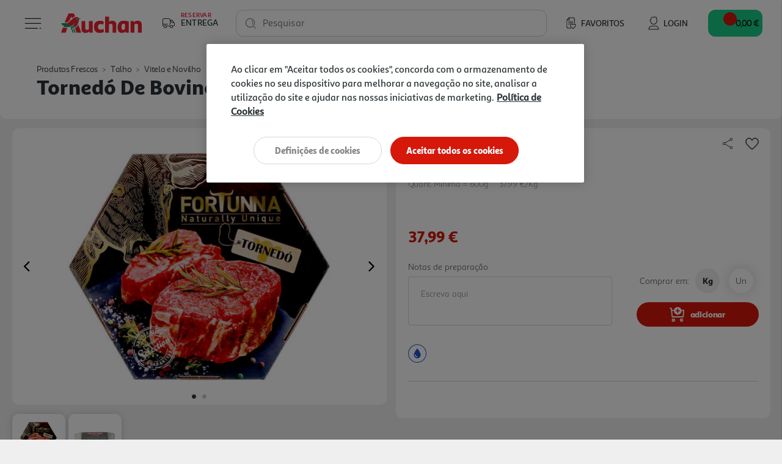

--- FILE ---
content_type: text/javascript; charset=utf-8
request_url: https://e.cquotient.com/recs/bfrc-AuchanPT/product-to-product-three?callback=CQuotient._callback0&_=1769109868096&_device=mac&userId=&cookieId=&emailId=&anchors=id%3A%3A3362221%7C%7Csku%3A%3A%7C%7Ctype%3A%3A%7C%7Calt_id%3A%3A&slotId=product-recommendations-product-details&slotConfigId=SBE%20MNSRM&slotConfigTemplate=slots%2Frecommendation%2Frecommendations.isml&ccver=1.03&realm=BFRC&siteId=AuchanPT&instanceType=prd&v=v3.1.3&json=%7B%22userId%22%3A%22%22%2C%22cookieId%22%3A%22%22%2C%22emailId%22%3A%22%22%2C%22anchors%22%3A%5B%7B%22id%22%3A%223362221%22%2C%22sku%22%3A%22%22%2C%22type%22%3A%22%22%2C%22alt_id%22%3A%22%22%7D%5D%2C%22slotId%22%3A%22product-recommendations-product-details%22%2C%22slotConfigId%22%3A%22SBE%20MNSRM%22%2C%22slotConfigTemplate%22%3A%22slots%2Frecommendation%2Frecommendations.isml%22%2C%22ccver%22%3A%221.03%22%2C%22realm%22%3A%22BFRC%22%2C%22siteId%22%3A%22AuchanPT%22%2C%22instanceType%22%3A%22prd%22%2C%22v%22%3A%22v3.1.3%22%7D
body_size: 827
content:
/**/ typeof CQuotient._callback0 === 'function' && CQuotient._callback0({"product-to-product-three":{"displayMessage":"product-to-product-three","recs":[{"id":"3052302","product_name":"DONATIVO AMI 1 EURO","image_url":"https://auchan.pt/dw/image/v2/BFRC_PRD/on/demandware.static/-/Sites-auchan-pt-master-catalog/default/dw279b34eb/images/hi-res/003052302.jpg","product_url":"https://auchan.pt/s/AuchanPT/pt/regresso-as-aulas/campanha-solidaria-ami/donativo-ami-1-euro/3052302.html"},{"id":"3052297","product_name":"DONATIVO AMI 5 EUROS","image_url":"https://auchan.pt/dw/image/v2/BFRC_PRD/on/demandware.static/-/Sites-auchan-pt-master-catalog/default/dw387c2d98/images/hi-res/003052297.jpg","product_url":"https://auchan.pt/s/AuchanPT/pt/regresso-as-aulas/campanha-solidaria-ami/donativo-ami-5-euros/3052297.html"},{"id":"3691314","product_name":"FRALDINHA MATURADA BOVINO ANGUS KG","image_url":"https://auchan.pt/dw/image/v2/BFRC_PRD/on/demandware.static/-/Sites-auchan-pt-master-catalog/default/dwffaa30f5/images/hi-res/003691314_8152ac0b-644c-428c-a441-fa6d61322623.jpg","product_url":"https://auchan.pt/s/AuchanPT/pt/produtos-frescos/talho/vitela-e-novilho/fraldinha-maturada-bovino-angus-kg/3691314.html"},{"id":"3484450","product_name":"RIBEYE NOVILHA LUSOCARNE 500GR","image_url":"https://auchan.pt/dw/image/v2/BFRC_PRD/on/demandware.static/-/Sites-auchan-pt-master-catalog/default/dw209cf51c/images/hi-res/003484450.jpg","product_url":"https://auchan.pt/s/AuchanPT/pt/produtos-frescos/talho/vitela-e-novilho/ribeye-novilha-lusocarne-500gr/3484450.html"},{"id":"3691308","product_name":"BIFE DA VAZIA MATURADO BOVINO ANGUS SKP KG","image_url":"https://auchan.pt/dw/image/v2/BFRC_PRD/on/demandware.static/-/Sites-auchan-pt-master-catalog/default/dwb9cf25fc/images/hi-res/003691308.jpg","product_url":"https://auchan.pt/s/AuchanPT/pt/produtos-frescos/talho/vitela-e-novilho/bife-da-vazia-maturado-bovino-angus-skp-kg/3691308.html"},{"id":"2156850","product_name":"LOMBO DE BOVINO MATURADO 200G","image_url":"https://auchan.pt/dw/image/v2/BFRC_PRD/on/demandware.static/-/Sites-auchan-pt-master-catalog/default/dwc6b226d0/images/hi-res/002156850.jpg","product_url":"https://auchan.pt/s/AuchanPT/pt/produtos-frescos/talho/vitela-e-novilho/lombo-de-bovino-maturado-200g/2156850.html"},{"id":"3484238","product_name":"TOMAHAWK NOVILHA LUSOCARNE KG","image_url":"https://auchan.pt/dw/image/v2/BFRC_PRD/on/demandware.static/-/Sites-auchan-pt-master-catalog/default/dw78ef62f6/images/hi-res/003484238.jpg","product_url":"https://auchan.pt/s/AuchanPT/pt/produtos-frescos/talho/vitela-e-novilho/tomahawk-novilha-lusocarne-kg/3484238.html"},{"id":"3356437","product_name":"ENTRECOTE PREMIUM FORTUNNA KG","image_url":"https://auchan.pt/dw/image/v2/BFRC_PRD/on/demandware.static/-/Sites-auchan-pt-master-catalog/default/dw51e74b25/images/hi-res/003356437_7933ec37-ca7f-412e-a91b-4917b7e03283.jpg","product_url":"https://auchan.pt/s/AuchanPT/pt/produtos-frescos/talho/vitela-e-novilho/entrecote-premium-fortunna-kg/3356437.html"},{"id":"3223873","product_name":"VAZIA PREMIUM FORTUNNA KG","image_url":"https://auchan.pt/dw/image/v2/BFRC_PRD/on/demandware.static/-/Sites-auchan-pt-master-catalog/default/dw3b1eaebf/images/hi-res/003223873.jpg","product_url":"https://auchan.pt/s/AuchanPT/pt/produtos-frescos/talho/vitela-e-novilho/vazia-premium-fortunna-kg/3223873.html"},{"id":"3484618","product_name":"POSTA NOVILHA LUSOCARNE 400GR","image_url":"https://auchan.pt/dw/image/v2/BFRC_PRD/on/demandware.static/-/Sites-auchan-pt-master-catalog/default/dwf086232c/images/hi-res/003484618.jpg","product_url":"https://auchan.pt/s/AuchanPT/pt/produtos-frescos/talho/vitela-e-novilho/posta-novilha-lusocarne-400gr/3484618.html"}],"recoUUID":"1a1cc241-ed17-4709-be0d-edf4b34a9b72"}});

--- FILE ---
content_type: image/svg+xml
request_url: https://www.auchan.pt/on/demandware.static/Sites-AuchanPT-Site/-/default/dwae3d0516/images/icons/svg/social/spritemap.svg
body_size: 459
content:
<svg xmlns="http://www.w3.org/2000/svg" xmlns:xlink="http://www.w3.org/1999/xlink"><symbol id="icon-facebook" viewBox="0 0 30 30"><path d="M15 0a15 15 0 010 30h-.335A15 15 0 0115 0zm0 2.143a12.857 12.857 0 00-.268 25.712v-9.64h-2.946v-3.684h2.946v-3.683a4.419 4.419 0 014.42-4.42h3.884v3.75l-2.411-.067a1.474 1.474 0 00-1.473 1.473v2.946h4.42L22.1 18.214h-2.948l.112 8.919A12.859 12.859 0 0015 2.143z" fill="#2b3336" fill-rule="evenodd"/></symbol><symbol id="icon-share" viewBox="0 0 19.06 21.03"><path d="M16.35 15.75a2.63 2.63 0 00-2.08 1l-9.19-5.3a2.39 2.39 0 000-1.72l9.28-5.36a2.63 2.63 0 002 .92 2.68 2.68 0 001.87-.77A2.65 2.65 0 0016.36 0a2.64 2.64 0 00-2.64 2.64 2.72 2.72 0 00.15.86L4.58 8.85l-.08-.1a2.59 2.59 0 00-1.86-.77 2.64 2.64 0 10.01 5.28 2.61 2.61 0 002-.92l9.24 5.33a2.46 2.46 0 00-.11.72 2.64 2.64 0 102.64-2.64zm0-14.72a1.63 1.63 0 011.16.48 1.648 1.648 0 01-1.16 2.81 1.65 1.65 0 010-3.29zM2.6 12.22a1.64 1.64 0 110-3.28 1.64 1.64 0 010 3.28zm13.75 7.77a1.64 1.64 0 010-3.28 1.64 1.64 0 110 3.28z" fill="#2b3336"/></symbol><symbol id="icon-telegram" viewBox="0 0 30 30"><path d="M15 1.44A13.556 13.556 0 119.722 2.5 13.564 13.564 0 0115 1.44M15 0a15 15 0 1015 15A15 15 0 0015 0z" fill="#363636"/><path d="M6.79 14.842q6.56-2.858 8.748-3.768c4.165-1.733 5.031-2.034 5.6-2.044a1 1 0 01.581.175.632.632 0 01.213.406 2.635 2.635 0 01.025.59c-.226 2.372-1.2 8.129-1.7 10.784-.21 1.124-.624 1.5-1.025 1.538-.87.08-1.532-.576-2.376-1.129-1.32-.865-2.066-1.4-3.347-2.249-1.481-.976-.521-1.512.323-2.389.221-.23 4.059-3.72 4.133-4.037a.306.306 0 00-.07-.265.345.345 0 00-.311-.03q-.2.045-6.327 4.182a2.844 2.844 0 01-1.627.6 10.709 10.709 0 01-2.332-.552c-.939-.305-1.686-.467-1.62-.985q.047-.404 1.112-.827z" fill-rule="evenodd" fill="#363636"/></symbol></svg>

--- FILE ---
content_type: application/javascript;charset=utf-8
request_url: https://api.bazaarvoice.com/data/batch.json?passkey=caf44k6A6rtNRwWvkyCgg2iGe61fClOBisLhokVD6h6WA&apiversion=5.5&displaycode=25015-pt_pt&resource.q0=products&filter.q0=id%3Aeq%3A3362221&stats.q0=reviews&filteredstats.q0=reviews&filter_reviews.q0=contentlocale%3Aeq%3Aen*%2Cfr*%2Cpt*%2Ces*%2Cpt_PT&filter_reviewcomments.q0=contentlocale%3Aeq%3Aen*%2Cfr*%2Cpt*%2Ces*%2Cpt_PT&resource.q1=reviews&filter.q1=isratingsonly%3Aeq%3Afalse&filter.q1=productid%3Aeq%3A3362221&filter.q1=contentlocale%3Aeq%3Aen*%2Cfr*%2Cpt*%2Ces*%2Cpt_PT&sort.q1=relevancy%3Aa1&stats.q1=reviews&filteredstats.q1=reviews&include.q1=authors%2Cproducts%2Ccomments&filter_reviews.q1=contentlocale%3Aeq%3Aen*%2Cfr*%2Cpt*%2Ces*%2Cpt_PT&filter_reviewcomments.q1=contentlocale%3Aeq%3Aen*%2Cfr*%2Cpt*%2Ces*%2Cpt_PT&filter_comments.q1=contentlocale%3Aeq%3Aen*%2Cfr*%2Cpt*%2Ces*%2Cpt_PT&limit.q1=8&offset.q1=0&limit_comments.q1=3&callback=BV._internal.dataHandler0
body_size: 685
content:
BV._internal.dataHandler0({"Errors":[],"BatchedResultsOrder":["q1","q0"],"HasErrors":false,"TotalRequests":2,"BatchedResults":{"q1":{"Id":"q1","Limit":8,"Offset":0,"TotalResults":0,"Locale":"pt_PT","Results":[],"Includes":{},"HasErrors":false,"Errors":[]},"q0":{"Id":"q0","Limit":10,"Offset":0,"TotalResults":1,"Locale":"pt_PT","Results":[{"FamilyIds":["vitela e novilho"],"EANs":["2830345000001"],"Description":"TORNED\u00D3 BOVINO","AttributesOrder":["AVAILABILITY","BV_FE_FAMILY","GTIN14"],"Attributes":{"AVAILABILITY":{"Id":"AVAILABILITY","Values":[{"Value":"True","Locale":null}]},"BV_FE_FAMILY":{"Id":"BV_FE_FAMILY","Values":[{"Value":"vitela e novilho","Locale":null}]},"GTIN14":{"Id":"GTIN14","Values":[{"Value":"02830345000001","Locale":null}]}},"Name":"TORNED\u00D3 DE BOVINO FORTUNNA KG","ImageUrl":"https://www.auchan.pt/on/demandware.static/-/Sites-auchan-pt-master-catalog/default/dwa7f8cce1/images/hi-res/003362221.jpg","Id":"3362221","CategoryId":"e1ceqe9smrcraxxetrcdjwlgd","BrandExternalId":"FORTUNNA","Brand":{"Id":"FORTUNNA","Name":"FORTUNNA"},"Active":true,"ProductPageUrl":"https://www.auchan.pt/s/AuchanPT/pt/produtos-frescos/talho/vitela-e-novilho/tornedo-de-bovino-fortunna-kg/3362221.html","Disabled":false,"ReviewIds":[],"ManufacturerPartNumbers":[],"UPCs":[],"QuestionIds":[],"ISBNs":[],"StoryIds":[],"ModelNumbers":[],"ReviewStatistics":{"HelpfulVoteCount":0,"FeaturedReviewCount":0,"AverageOverallRating":5.0,"FirstSubmissionTime":"2025-07-06T18:20:44.000+00:00","LastSubmissionTime":"2026-01-06T11:29:39.000+00:00","RecommendedCount":0,"NotRecommendedCount":0,"NotHelpfulVoteCount":0,"RatingsOnlyReviewCount":3,"TotalReviewCount":3,"RatingDistribution":[{"RatingValue":5,"Count":3}],"ContextDataDistribution":{},"ContextDataDistributionOrder":[],"TagDistribution":{},"TagDistributionOrder":[],"SecondaryRatingsAverages":{},"OverallRatingRange":5,"SecondaryRatingsAveragesOrder":[],"IntelligentTrustMarkDisplayEligible":true},"TotalReviewCount":3,"FilteredReviewStatistics":{"HelpfulVoteCount":0,"FeaturedReviewCount":0,"AverageOverallRating":5.0,"FirstSubmissionTime":"2025-07-06T18:20:44.000+00:00","LastSubmissionTime":"2026-01-06T11:29:39.000+00:00","RecommendedCount":0,"NotRecommendedCount":0,"NotHelpfulVoteCount":0,"RatingsOnlyReviewCount":3,"TotalReviewCount":3,"RatingDistribution":[{"RatingValue":5,"Count":3}],"ContextDataDistribution":{},"ContextDataDistributionOrder":[],"TagDistribution":{},"TagDistributionOrder":[],"SecondaryRatingsAverages":{},"OverallRatingRange":5,"SecondaryRatingsAveragesOrder":[]}}],"Includes":{},"HasErrors":false,"Errors":[]}},"SuccessfulRequests":2,"FailedRequests":0})